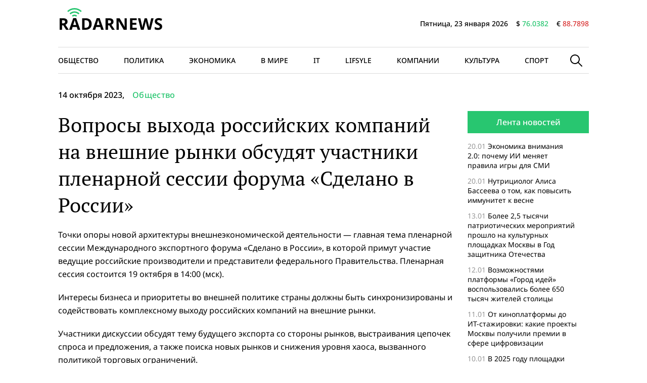

--- FILE ---
content_type: text/html; charset=UTF-8
request_url: https://radarnews.ru/society/voprosy-vyhoda-rossijskih-kompanij-na-vneshnie-rynki-obsudyat-uchastniki-plenarnoj-sessii-foruma-sdelano-v-rossii/
body_size: 11843
content:
<!doctype html>
<html lang="ru-RU">
<head>
	<meta charset="UTF-8">
	<meta name="viewport" content="width=device-width, initial-scale=1">
	<link rel="profile" href="https://gmpg.org/xfn/11">

	<meta name='robots' content='index, follow, max-image-preview:large, max-snippet:-1, max-video-preview:-1' />

	<!-- This site is optimized with the Yoast SEO plugin v26.6 - https://yoast.com/wordpress/plugins/seo/ -->
	<title>Вопросы выхода российских компаний на внешние рынки обсудят участники пленарной сессии форума «Сделано в России» - Radar News</title>
	<link rel="canonical" href="https://radarnews.ru/society/voprosy-vyhoda-rossijskih-kompanij-na-vneshnie-rynki-obsudyat-uchastniki-plenarnoj-sessii-foruma-sdelano-v-rossii/" />
	<meta property="og:locale" content="ru_RU" />
	<meta property="og:type" content="article" />
	<meta property="og:title" content="Вопросы выхода российских компаний на внешние рынки обсудят участники пленарной сессии форума «Сделано в России» - Radar News" />
	<meta property="og:description" content="Точки опоры новой архитектуры внешнеэкономической деятельности — главная тема пленарной сессии Международного экспортного форума «Сделано в России», в которой примут участие ведущие российские производители и представители федерального Правительства. Пленарная сессия состоится 19 октября в 14:00 (мск)...." />
	<meta property="og:url" content="https://radarnews.ru/society/voprosy-vyhoda-rossijskih-kompanij-na-vneshnie-rynki-obsudyat-uchastniki-plenarnoj-sessii-foruma-sdelano-v-rossii/" />
	<meta property="og:site_name" content="Radar News" />
	<meta property="article:published_time" content="2023-10-14T13:17:12+00:00" />
	<meta property="article:modified_time" content="2023-10-14T13:17:15+00:00" />
	<meta name="author" content="admin" />
	<meta name="twitter:card" content="summary_large_image" />
	<meta name="twitter:label1" content="Написано автором" />
	<meta name="twitter:data1" content="admin" />
	<meta name="twitter:label2" content="Примерное время для чтения" />
	<meta name="twitter:data2" content="1 минута" />
	<script type="application/ld+json" class="yoast-schema-graph">{"@context":"https://schema.org","@graph":[{"@type":"Article","@id":"https://radarnews.ru/society/voprosy-vyhoda-rossijskih-kompanij-na-vneshnie-rynki-obsudyat-uchastniki-plenarnoj-sessii-foruma-sdelano-v-rossii/#article","isPartOf":{"@id":"https://radarnews.ru/society/voprosy-vyhoda-rossijskih-kompanij-na-vneshnie-rynki-obsudyat-uchastniki-plenarnoj-sessii-foruma-sdelano-v-rossii/"},"author":{"name":"admin","@id":"https://radarnews.ru/#/schema/person/42a6d36413258fb18b677adc460d935b"},"headline":"Вопросы выхода российских компаний на внешние рынки обсудят участники пленарной сессии форума «Сделано в России»","datePublished":"2023-10-14T13:17:12+00:00","dateModified":"2023-10-14T13:17:15+00:00","mainEntityOfPage":{"@id":"https://radarnews.ru/society/voprosy-vyhoda-rossijskih-kompanij-na-vneshnie-rynki-obsudyat-uchastniki-plenarnoj-sessii-foruma-sdelano-v-rossii/"},"wordCount":208,"publisher":{"@id":"https://radarnews.ru/#organization"},"articleSection":["Общество"],"inLanguage":"ru-RU"},{"@type":"WebPage","@id":"https://radarnews.ru/society/voprosy-vyhoda-rossijskih-kompanij-na-vneshnie-rynki-obsudyat-uchastniki-plenarnoj-sessii-foruma-sdelano-v-rossii/","url":"https://radarnews.ru/society/voprosy-vyhoda-rossijskih-kompanij-na-vneshnie-rynki-obsudyat-uchastniki-plenarnoj-sessii-foruma-sdelano-v-rossii/","name":"Вопросы выхода российских компаний на внешние рынки обсудят участники пленарной сессии форума «Сделано в России» - Radar News","isPartOf":{"@id":"https://radarnews.ru/#website"},"datePublished":"2023-10-14T13:17:12+00:00","dateModified":"2023-10-14T13:17:15+00:00","breadcrumb":{"@id":"https://radarnews.ru/society/voprosy-vyhoda-rossijskih-kompanij-na-vneshnie-rynki-obsudyat-uchastniki-plenarnoj-sessii-foruma-sdelano-v-rossii/#breadcrumb"},"inLanguage":"ru-RU","potentialAction":[{"@type":"ReadAction","target":["https://radarnews.ru/society/voprosy-vyhoda-rossijskih-kompanij-na-vneshnie-rynki-obsudyat-uchastniki-plenarnoj-sessii-foruma-sdelano-v-rossii/"]}]},{"@type":"BreadcrumbList","@id":"https://radarnews.ru/society/voprosy-vyhoda-rossijskih-kompanij-na-vneshnie-rynki-obsudyat-uchastniki-plenarnoj-sessii-foruma-sdelano-v-rossii/#breadcrumb","itemListElement":[{"@type":"ListItem","position":1,"name":"Главная страница","item":"https://radarnews.ru/"},{"@type":"ListItem","position":2,"name":"Вопросы выхода российских компаний на внешние рынки обсудят участники пленарной сессии форума «Сделано в России»"}]},{"@type":"WebSite","@id":"https://radarnews.ru/#website","url":"https://radarnews.ru/","name":"Radar News","description":"новости, аналитика, события и происшествия в России и в мире","publisher":{"@id":"https://radarnews.ru/#organization"},"potentialAction":[{"@type":"SearchAction","target":{"@type":"EntryPoint","urlTemplate":"https://radarnews.ru/?s={search_term_string}"},"query-input":{"@type":"PropertyValueSpecification","valueRequired":true,"valueName":"search_term_string"}}],"inLanguage":"ru-RU"},{"@type":"Organization","@id":"https://radarnews.ru/#organization","name":"Radar News","url":"https://radarnews.ru/","logo":{"@type":"ImageObject","inLanguage":"ru-RU","@id":"https://radarnews.ru/#/schema/logo/image/","url":"https://radarnews.ru/wp-content/uploads/2022/08/cover-min.jpg","contentUrl":"https://radarnews.ru/wp-content/uploads/2022/08/cover-min.jpg","width":1200,"height":720,"caption":"Radar News"},"image":{"@id":"https://radarnews.ru/#/schema/logo/image/"}},{"@type":"Person","@id":"https://radarnews.ru/#/schema/person/42a6d36413258fb18b677adc460d935b","name":"admin","image":{"@type":"ImageObject","inLanguage":"ru-RU","@id":"https://radarnews.ru/#/schema/person/image/","url":"https://secure.gravatar.com/avatar/85daab55aa2c1c61a273eafa283525115b2e4b7a5ad937ffdc57ee611e261f18?s=96&d=mm&r=g","contentUrl":"https://secure.gravatar.com/avatar/85daab55aa2c1c61a273eafa283525115b2e4b7a5ad937ffdc57ee611e261f18?s=96&d=mm&r=g","caption":"admin"},"url":"https://radarnews.ru/author/admin/"}]}</script>
	<!-- / Yoast SEO plugin. -->


<link rel="alternate" type="application/rss+xml" title="Radar News &raquo; Лента" href="https://radarnews.ru/feed/" />
<link rel="alternate" type="application/rss+xml" title="Radar News &raquo; Лента комментариев" href="https://radarnews.ru/comments/feed/" />
<link rel="alternate" title="oEmbed (JSON)" type="application/json+oembed" href="https://radarnews.ru/wp-json/oembed/1.0/embed?url=https%3A%2F%2Fradarnews.ru%2Fsociety%2Fvoprosy-vyhoda-rossijskih-kompanij-na-vneshnie-rynki-obsudyat-uchastniki-plenarnoj-sessii-foruma-sdelano-v-rossii%2F" />
<link rel="alternate" title="oEmbed (XML)" type="text/xml+oembed" href="https://radarnews.ru/wp-json/oembed/1.0/embed?url=https%3A%2F%2Fradarnews.ru%2Fsociety%2Fvoprosy-vyhoda-rossijskih-kompanij-na-vneshnie-rynki-obsudyat-uchastniki-plenarnoj-sessii-foruma-sdelano-v-rossii%2F&#038;format=xml" />
<style id='wp-img-auto-sizes-contain-inline-css'>
img:is([sizes=auto i],[sizes^="auto," i]){contain-intrinsic-size:3000px 1500px}
/*# sourceURL=wp-img-auto-sizes-contain-inline-css */
</style>
<style id='wp-emoji-styles-inline-css'>

	img.wp-smiley, img.emoji {
		display: inline !important;
		border: none !important;
		box-shadow: none !important;
		height: 1em !important;
		width: 1em !important;
		margin: 0 0.07em !important;
		vertical-align: -0.1em !important;
		background: none !important;
		padding: 0 !important;
	}
/*# sourceURL=wp-emoji-styles-inline-css */
</style>
<style id='wp-block-library-inline-css'>
:root{--wp-block-synced-color:#7a00df;--wp-block-synced-color--rgb:122,0,223;--wp-bound-block-color:var(--wp-block-synced-color);--wp-editor-canvas-background:#ddd;--wp-admin-theme-color:#007cba;--wp-admin-theme-color--rgb:0,124,186;--wp-admin-theme-color-darker-10:#006ba1;--wp-admin-theme-color-darker-10--rgb:0,107,160.5;--wp-admin-theme-color-darker-20:#005a87;--wp-admin-theme-color-darker-20--rgb:0,90,135;--wp-admin-border-width-focus:2px}@media (min-resolution:192dpi){:root{--wp-admin-border-width-focus:1.5px}}.wp-element-button{cursor:pointer}:root .has-very-light-gray-background-color{background-color:#eee}:root .has-very-dark-gray-background-color{background-color:#313131}:root .has-very-light-gray-color{color:#eee}:root .has-very-dark-gray-color{color:#313131}:root .has-vivid-green-cyan-to-vivid-cyan-blue-gradient-background{background:linear-gradient(135deg,#00d084,#0693e3)}:root .has-purple-crush-gradient-background{background:linear-gradient(135deg,#34e2e4,#4721fb 50%,#ab1dfe)}:root .has-hazy-dawn-gradient-background{background:linear-gradient(135deg,#faaca8,#dad0ec)}:root .has-subdued-olive-gradient-background{background:linear-gradient(135deg,#fafae1,#67a671)}:root .has-atomic-cream-gradient-background{background:linear-gradient(135deg,#fdd79a,#004a59)}:root .has-nightshade-gradient-background{background:linear-gradient(135deg,#330968,#31cdcf)}:root .has-midnight-gradient-background{background:linear-gradient(135deg,#020381,#2874fc)}:root{--wp--preset--font-size--normal:16px;--wp--preset--font-size--huge:42px}.has-regular-font-size{font-size:1em}.has-larger-font-size{font-size:2.625em}.has-normal-font-size{font-size:var(--wp--preset--font-size--normal)}.has-huge-font-size{font-size:var(--wp--preset--font-size--huge)}.has-text-align-center{text-align:center}.has-text-align-left{text-align:left}.has-text-align-right{text-align:right}.has-fit-text{white-space:nowrap!important}#end-resizable-editor-section{display:none}.aligncenter{clear:both}.items-justified-left{justify-content:flex-start}.items-justified-center{justify-content:center}.items-justified-right{justify-content:flex-end}.items-justified-space-between{justify-content:space-between}.screen-reader-text{border:0;clip-path:inset(50%);height:1px;margin:-1px;overflow:hidden;padding:0;position:absolute;width:1px;word-wrap:normal!important}.screen-reader-text:focus{background-color:#ddd;clip-path:none;color:#444;display:block;font-size:1em;height:auto;left:5px;line-height:normal;padding:15px 23px 14px;text-decoration:none;top:5px;width:auto;z-index:100000}html :where(.has-border-color){border-style:solid}html :where([style*=border-top-color]){border-top-style:solid}html :where([style*=border-right-color]){border-right-style:solid}html :where([style*=border-bottom-color]){border-bottom-style:solid}html :where([style*=border-left-color]){border-left-style:solid}html :where([style*=border-width]){border-style:solid}html :where([style*=border-top-width]){border-top-style:solid}html :where([style*=border-right-width]){border-right-style:solid}html :where([style*=border-bottom-width]){border-bottom-style:solid}html :where([style*=border-left-width]){border-left-style:solid}html :where(img[class*=wp-image-]){height:auto;max-width:100%}:where(figure){margin:0 0 1em}html :where(.is-position-sticky){--wp-admin--admin-bar--position-offset:var(--wp-admin--admin-bar--height,0px)}@media screen and (max-width:600px){html :where(.is-position-sticky){--wp-admin--admin-bar--position-offset:0px}}

/*# sourceURL=wp-block-library-inline-css */
</style><style id='global-styles-inline-css'>
:root{--wp--preset--aspect-ratio--square: 1;--wp--preset--aspect-ratio--4-3: 4/3;--wp--preset--aspect-ratio--3-4: 3/4;--wp--preset--aspect-ratio--3-2: 3/2;--wp--preset--aspect-ratio--2-3: 2/3;--wp--preset--aspect-ratio--16-9: 16/9;--wp--preset--aspect-ratio--9-16: 9/16;--wp--preset--color--black: #000000;--wp--preset--color--cyan-bluish-gray: #abb8c3;--wp--preset--color--white: #ffffff;--wp--preset--color--pale-pink: #f78da7;--wp--preset--color--vivid-red: #cf2e2e;--wp--preset--color--luminous-vivid-orange: #ff6900;--wp--preset--color--luminous-vivid-amber: #fcb900;--wp--preset--color--light-green-cyan: #7bdcb5;--wp--preset--color--vivid-green-cyan: #00d084;--wp--preset--color--pale-cyan-blue: #8ed1fc;--wp--preset--color--vivid-cyan-blue: #0693e3;--wp--preset--color--vivid-purple: #9b51e0;--wp--preset--gradient--vivid-cyan-blue-to-vivid-purple: linear-gradient(135deg,rgb(6,147,227) 0%,rgb(155,81,224) 100%);--wp--preset--gradient--light-green-cyan-to-vivid-green-cyan: linear-gradient(135deg,rgb(122,220,180) 0%,rgb(0,208,130) 100%);--wp--preset--gradient--luminous-vivid-amber-to-luminous-vivid-orange: linear-gradient(135deg,rgb(252,185,0) 0%,rgb(255,105,0) 100%);--wp--preset--gradient--luminous-vivid-orange-to-vivid-red: linear-gradient(135deg,rgb(255,105,0) 0%,rgb(207,46,46) 100%);--wp--preset--gradient--very-light-gray-to-cyan-bluish-gray: linear-gradient(135deg,rgb(238,238,238) 0%,rgb(169,184,195) 100%);--wp--preset--gradient--cool-to-warm-spectrum: linear-gradient(135deg,rgb(74,234,220) 0%,rgb(151,120,209) 20%,rgb(207,42,186) 40%,rgb(238,44,130) 60%,rgb(251,105,98) 80%,rgb(254,248,76) 100%);--wp--preset--gradient--blush-light-purple: linear-gradient(135deg,rgb(255,206,236) 0%,rgb(152,150,240) 100%);--wp--preset--gradient--blush-bordeaux: linear-gradient(135deg,rgb(254,205,165) 0%,rgb(254,45,45) 50%,rgb(107,0,62) 100%);--wp--preset--gradient--luminous-dusk: linear-gradient(135deg,rgb(255,203,112) 0%,rgb(199,81,192) 50%,rgb(65,88,208) 100%);--wp--preset--gradient--pale-ocean: linear-gradient(135deg,rgb(255,245,203) 0%,rgb(182,227,212) 50%,rgb(51,167,181) 100%);--wp--preset--gradient--electric-grass: linear-gradient(135deg,rgb(202,248,128) 0%,rgb(113,206,126) 100%);--wp--preset--gradient--midnight: linear-gradient(135deg,rgb(2,3,129) 0%,rgb(40,116,252) 100%);--wp--preset--font-size--small: 13px;--wp--preset--font-size--medium: 20px;--wp--preset--font-size--large: 36px;--wp--preset--font-size--x-large: 42px;--wp--preset--spacing--20: 0.44rem;--wp--preset--spacing--30: 0.67rem;--wp--preset--spacing--40: 1rem;--wp--preset--spacing--50: 1.5rem;--wp--preset--spacing--60: 2.25rem;--wp--preset--spacing--70: 3.38rem;--wp--preset--spacing--80: 5.06rem;--wp--preset--shadow--natural: 6px 6px 9px rgba(0, 0, 0, 0.2);--wp--preset--shadow--deep: 12px 12px 50px rgba(0, 0, 0, 0.4);--wp--preset--shadow--sharp: 6px 6px 0px rgba(0, 0, 0, 0.2);--wp--preset--shadow--outlined: 6px 6px 0px -3px rgb(255, 255, 255), 6px 6px rgb(0, 0, 0);--wp--preset--shadow--crisp: 6px 6px 0px rgb(0, 0, 0);}:where(.is-layout-flex){gap: 0.5em;}:where(.is-layout-grid){gap: 0.5em;}body .is-layout-flex{display: flex;}.is-layout-flex{flex-wrap: wrap;align-items: center;}.is-layout-flex > :is(*, div){margin: 0;}body .is-layout-grid{display: grid;}.is-layout-grid > :is(*, div){margin: 0;}:where(.wp-block-columns.is-layout-flex){gap: 2em;}:where(.wp-block-columns.is-layout-grid){gap: 2em;}:where(.wp-block-post-template.is-layout-flex){gap: 1.25em;}:where(.wp-block-post-template.is-layout-grid){gap: 1.25em;}.has-black-color{color: var(--wp--preset--color--black) !important;}.has-cyan-bluish-gray-color{color: var(--wp--preset--color--cyan-bluish-gray) !important;}.has-white-color{color: var(--wp--preset--color--white) !important;}.has-pale-pink-color{color: var(--wp--preset--color--pale-pink) !important;}.has-vivid-red-color{color: var(--wp--preset--color--vivid-red) !important;}.has-luminous-vivid-orange-color{color: var(--wp--preset--color--luminous-vivid-orange) !important;}.has-luminous-vivid-amber-color{color: var(--wp--preset--color--luminous-vivid-amber) !important;}.has-light-green-cyan-color{color: var(--wp--preset--color--light-green-cyan) !important;}.has-vivid-green-cyan-color{color: var(--wp--preset--color--vivid-green-cyan) !important;}.has-pale-cyan-blue-color{color: var(--wp--preset--color--pale-cyan-blue) !important;}.has-vivid-cyan-blue-color{color: var(--wp--preset--color--vivid-cyan-blue) !important;}.has-vivid-purple-color{color: var(--wp--preset--color--vivid-purple) !important;}.has-black-background-color{background-color: var(--wp--preset--color--black) !important;}.has-cyan-bluish-gray-background-color{background-color: var(--wp--preset--color--cyan-bluish-gray) !important;}.has-white-background-color{background-color: var(--wp--preset--color--white) !important;}.has-pale-pink-background-color{background-color: var(--wp--preset--color--pale-pink) !important;}.has-vivid-red-background-color{background-color: var(--wp--preset--color--vivid-red) !important;}.has-luminous-vivid-orange-background-color{background-color: var(--wp--preset--color--luminous-vivid-orange) !important;}.has-luminous-vivid-amber-background-color{background-color: var(--wp--preset--color--luminous-vivid-amber) !important;}.has-light-green-cyan-background-color{background-color: var(--wp--preset--color--light-green-cyan) !important;}.has-vivid-green-cyan-background-color{background-color: var(--wp--preset--color--vivid-green-cyan) !important;}.has-pale-cyan-blue-background-color{background-color: var(--wp--preset--color--pale-cyan-blue) !important;}.has-vivid-cyan-blue-background-color{background-color: var(--wp--preset--color--vivid-cyan-blue) !important;}.has-vivid-purple-background-color{background-color: var(--wp--preset--color--vivid-purple) !important;}.has-black-border-color{border-color: var(--wp--preset--color--black) !important;}.has-cyan-bluish-gray-border-color{border-color: var(--wp--preset--color--cyan-bluish-gray) !important;}.has-white-border-color{border-color: var(--wp--preset--color--white) !important;}.has-pale-pink-border-color{border-color: var(--wp--preset--color--pale-pink) !important;}.has-vivid-red-border-color{border-color: var(--wp--preset--color--vivid-red) !important;}.has-luminous-vivid-orange-border-color{border-color: var(--wp--preset--color--luminous-vivid-orange) !important;}.has-luminous-vivid-amber-border-color{border-color: var(--wp--preset--color--luminous-vivid-amber) !important;}.has-light-green-cyan-border-color{border-color: var(--wp--preset--color--light-green-cyan) !important;}.has-vivid-green-cyan-border-color{border-color: var(--wp--preset--color--vivid-green-cyan) !important;}.has-pale-cyan-blue-border-color{border-color: var(--wp--preset--color--pale-cyan-blue) !important;}.has-vivid-cyan-blue-border-color{border-color: var(--wp--preset--color--vivid-cyan-blue) !important;}.has-vivid-purple-border-color{border-color: var(--wp--preset--color--vivid-purple) !important;}.has-vivid-cyan-blue-to-vivid-purple-gradient-background{background: var(--wp--preset--gradient--vivid-cyan-blue-to-vivid-purple) !important;}.has-light-green-cyan-to-vivid-green-cyan-gradient-background{background: var(--wp--preset--gradient--light-green-cyan-to-vivid-green-cyan) !important;}.has-luminous-vivid-amber-to-luminous-vivid-orange-gradient-background{background: var(--wp--preset--gradient--luminous-vivid-amber-to-luminous-vivid-orange) !important;}.has-luminous-vivid-orange-to-vivid-red-gradient-background{background: var(--wp--preset--gradient--luminous-vivid-orange-to-vivid-red) !important;}.has-very-light-gray-to-cyan-bluish-gray-gradient-background{background: var(--wp--preset--gradient--very-light-gray-to-cyan-bluish-gray) !important;}.has-cool-to-warm-spectrum-gradient-background{background: var(--wp--preset--gradient--cool-to-warm-spectrum) !important;}.has-blush-light-purple-gradient-background{background: var(--wp--preset--gradient--blush-light-purple) !important;}.has-blush-bordeaux-gradient-background{background: var(--wp--preset--gradient--blush-bordeaux) !important;}.has-luminous-dusk-gradient-background{background: var(--wp--preset--gradient--luminous-dusk) !important;}.has-pale-ocean-gradient-background{background: var(--wp--preset--gradient--pale-ocean) !important;}.has-electric-grass-gradient-background{background: var(--wp--preset--gradient--electric-grass) !important;}.has-midnight-gradient-background{background: var(--wp--preset--gradient--midnight) !important;}.has-small-font-size{font-size: var(--wp--preset--font-size--small) !important;}.has-medium-font-size{font-size: var(--wp--preset--font-size--medium) !important;}.has-large-font-size{font-size: var(--wp--preset--font-size--large) !important;}.has-x-large-font-size{font-size: var(--wp--preset--font-size--x-large) !important;}
/*# sourceURL=global-styles-inline-css */
</style>

<style id='classic-theme-styles-inline-css'>
/*! This file is auto-generated */
.wp-block-button__link{color:#fff;background-color:#32373c;border-radius:9999px;box-shadow:none;text-decoration:none;padding:calc(.667em + 2px) calc(1.333em + 2px);font-size:1.125em}.wp-block-file__button{background:#32373c;color:#fff;text-decoration:none}
/*# sourceURL=/wp-includes/css/classic-themes.min.css */
</style>
<link rel='stylesheet' id='radarnews-style-css' href='https://radarnews.ru/wp-content/themes/radarnews/style.css?ver=1.0.0' media='all' />
<link rel='stylesheet' id='boo-grid-4.6-css' href='https://radarnews.ru/wp-content/themes/radarnews/bootstrap-grid.min.css?ver=1.0.0' media='all' />
<link rel='stylesheet' id='fancybox-css-css' href='https://radarnews.ru/wp-content/themes/radarnews/js/jquery.fancybox.min.css?ver=1.0.0' media='all' />
<link rel='stylesheet' id='wp-block-paragraph-css' href='https://radarnews.ru/wp-includes/blocks/paragraph/style.min.css?ver=6.9' media='all' />
<script src="https://radarnews.ru/wp-includes/js/jquery/jquery.min.js?ver=3.7.1" id="jquery-core-js"></script>
<script src="https://radarnews.ru/wp-includes/js/jquery/jquery-migrate.min.js?ver=3.4.1" id="jquery-migrate-js"></script>
<link rel="https://api.w.org/" href="https://radarnews.ru/wp-json/" /><link rel="alternate" title="JSON" type="application/json" href="https://radarnews.ru/wp-json/wp/v2/posts/1969" /><link rel="EditURI" type="application/rsd+xml" title="RSD" href="https://radarnews.ru/xmlrpc.php?rsd" />
<meta name="generator" content="WordPress 6.9" />
<link rel='shortlink' href='https://radarnews.ru/?p=1969' />
<link rel="icon" href="https://radarnews.ru/wp-content/uploads/2022/08/cropped-letter-r-32x32.png" sizes="32x32" />
<link rel="icon" href="https://radarnews.ru/wp-content/uploads/2022/08/cropped-letter-r-192x192.png" sizes="192x192" />
<link rel="apple-touch-icon" href="https://radarnews.ru/wp-content/uploads/2022/08/cropped-letter-r-180x180.png" />
<meta name="msapplication-TileImage" content="https://radarnews.ru/wp-content/uploads/2022/08/cropped-letter-r-270x270.png" />
<link rel="alternate" type="application/rss+xml" title="RSS" href="https://radarnews.ru/rsslatest.xml" /></head>

<body class="wp-singular post-template-default single single-post postid-1969 single-format-standard wp-custom-logo wp-theme-radarnews no-sidebar">

		
<div id="page" class="site">

<header class="compensate-for-scrollbar">
	<div class="container relative">
		<div class="d-flex align-items-center justify-content-between">
			<div class="site-branding mr-3">
				<a href="https://radarnews.ru/" class="custom-logo-link" rel="home"><img width="208" height="53" src="https://radarnews.ru/wp-content/uploads/2022/08/logo-2.svg" class="custom-logo" alt="Radar News" decoding="async" /></a>			</div>
			<div class="current_date d-flex flex-wrap mx-n2 justify-content-end">
				<div class="mx-2">Пятница, 23 января 2026</div>
				<div class="mx-2">$ <span class='usd'>76.0382
 </span></div>
				<div class="mx-2">€ <span class='eur'>88.7898
 </span></div>
			</div>
		</div>
	</div>
	<div class="menu_inner">
		<div class="container relative">
			<div class="d-flex align-items-center">
				<nav>
					<div class="menu-menu-container"><ul id="menu-menu" class="d-flex"><li id="menu-item-176" class="menu-item menu-item-type-taxonomy menu-item-object-category current-post-ancestor current-menu-parent current-post-parent menu-item-176"><a href="https://radarnews.ru/society/">Общество</a></li>
<li id="menu-item-177" class="menu-item menu-item-type-taxonomy menu-item-object-category menu-item-177"><a href="https://radarnews.ru/politics/">Политика</a></li>
<li id="menu-item-179" class="menu-item menu-item-type-taxonomy menu-item-object-category menu-item-179"><a href="https://radarnews.ru/economics/">Экономика</a></li>
<li id="menu-item-175" class="menu-item menu-item-type-taxonomy menu-item-object-category menu-item-175"><a href="https://radarnews.ru/world/">В мире</a></li>
<li id="menu-item-172" class="menu-item menu-item-type-taxonomy menu-item-object-category menu-item-172"><a href="https://radarnews.ru/tech/">IT</a></li>
<li id="menu-item-173" class="menu-item menu-item-type-taxonomy menu-item-object-category menu-item-173"><a href="https://radarnews.ru/lifstyle/">Lifsyle</a></li>
<li id="menu-item-174" class="menu-item menu-item-type-taxonomy menu-item-object-category menu-item-174"><a href="https://radarnews.ru/companies/">Компании</a></li>
<li id="menu-item-180" class="menu-item menu-item-type-taxonomy menu-item-object-category menu-item-180"><a href="https://radarnews.ru/culture/">Культура</a></li>
<li id="menu-item-178" class="menu-item menu-item-type-taxonomy menu-item-object-category menu-item-178"><a href="https://radarnews.ru/sport/">Спорт</a></li>
</ul></div>				</nav>
				<div class="search_column">
					<div class="d-flex justify-content-end wrap_search h-100">
    <div class="search_panel">
        <form role="search" method="get" id="searchform" class="searchform d-flex" action="https://radarnews.ru/">
                <input type="text" value="" name="s" id="s" placeholder="Найти новость..." required/>
                <label for="searchsubmit" class="s-submit d-flex align-items-center">
                    <svg width="24" height="24" viewBox="0 0 24 24" fill="none" xmlns="http://www.w3.org/2000/svg"><path d="M8.33954 0.0510674C6.25773 0.313778 4.28845 1.28487 2.79274 2.78139C-0.0392714 5.61022 -0.79885 9.90273 0.889103 13.4822C2.28166 16.4424 5.06679 18.4878 8.25983 18.91C10.6323 19.2196 13.0564 18.6097 14.9976 17.2164C15.2273 17.0522 15.4336 16.9162 15.4524 16.9162C15.4711 16.9162 17.0419 18.469 18.9361 20.3596C22.5699 23.9953 22.5746 23.9953 22.9919 24C23.1982 24 23.6061 23.8311 23.7281 23.6904C23.864 23.5356 24 23.1884 24 22.9914C24 22.5739 23.9953 22.5692 20.3615 18.9334C18.472 17.0382 16.92 15.4713 16.92 15.4525C16.92 15.4337 17.0559 15.2273 17.2247 14.9881C18.3876 13.3414 18.9783 11.5071 18.983 9.51805C18.983 6.94723 17.9984 4.56876 16.1838 2.76262C14.7491 1.33648 12.9861 0.435752 10.9652 0.0979805C10.3276 -0.0099187 9.00535 -0.0333755 8.33954 0.0510674ZM10.5901 2.06831C12.7282 2.41547 14.5522 3.56952 15.7103 5.31467C16.573 6.61415 16.9715 7.91364 16.9762 9.45706C16.9762 10.203 16.9247 10.6533 16.7559 11.3336C16.0948 13.9748 13.9801 16.0905 11.3403 16.752C10.6605 16.9209 10.2104 16.9725 9.46484 16.9725C7.92224 16.9678 6.62346 16.569 5.32467 15.7058C3.25693 14.3313 2.00972 11.9997 2.00972 9.4899C2.00972 8.23264 2.2676 7.17242 2.85369 6.03713C3.80082 4.20284 5.48878 2.83768 7.51901 2.25127C8.37705 2.00733 9.70397 1.92758 10.5901 2.06831Z"/></svg>
                    <input type="submit" id="searchsubmit" value="" />
                </label>
        </form>
    </div>
    <div class="s-icon d-flex">
    	
        <svg class="loop-icon" width="24" height="24" viewBox="0 0 24 24" fill="none" xmlns="http://www.w3.org/2000/svg"><path d="M8.33954 0.0510674C6.25773 0.313778 4.28845 1.28487 2.79274 2.78139C-0.0392714 5.61022 -0.79885 9.90273 0.889103 13.4822C2.28166 16.4424 5.06679 18.4878 8.25983 18.91C10.6323 19.2196 13.0564 18.6097 14.9976 17.2164C15.2273 17.0522 15.4336 16.9162 15.4524 16.9162C15.4711 16.9162 17.0419 18.469 18.9361 20.3596C22.5699 23.9953 22.5746 23.9953 22.9919 24C23.1982 24 23.6061 23.8311 23.7281 23.6904C23.864 23.5356 24 23.1884 24 22.9914C24 22.5739 23.9953 22.5692 20.3615 18.9334C18.472 17.0382 16.92 15.4713 16.92 15.4525C16.92 15.4337 17.0559 15.2273 17.2247 14.9881C18.3876 13.3414 18.9783 11.5071 18.983 9.51805C18.983 6.94723 17.9984 4.56876 16.1838 2.76262C14.7491 1.33648 12.9861 0.435752 10.9652 0.0979805C10.3276 -0.0099187 9.00535 -0.0333755 8.33954 0.0510674ZM10.5901 2.06831C12.7282 2.41547 14.5522 3.56952 15.7103 5.31467C16.573 6.61415 16.9715 7.91364 16.9762 9.45706C16.9762 10.203 16.9247 10.6533 16.7559 11.3336C16.0948 13.9748 13.9801 16.0905 11.3403 16.752C10.6605 16.9209 10.2104 16.9725 9.46484 16.9725C7.92224 16.9678 6.62346 16.569 5.32467 15.7058C3.25693 14.3313 2.00972 11.9997 2.00972 9.4899C2.00972 8.23264 2.2676 7.17242 2.85369 6.03713C3.80082 4.20284 5.48878 2.83768 7.51901 2.25127C8.37705 2.00733 9.70397 1.92758 10.5901 2.06831Z"/></svg>

        <svg xmlns="http://www.w3.org/2000/svg" x="0" y="0" viewBox="0 0 311 311.07733" xml:space="preserve" class="loop-icon_close"><path xmlns="http://www.w3.org/2000/svg" d="m16.035156 311.078125c-4.097656 0-8.195312-1.558594-11.308594-4.695313-6.25-6.25-6.25-16.382812 0-22.632812l279.0625-279.0625c6.25-6.25 16.382813-6.25 22.632813 0s6.25 16.382812 0 22.636719l-279.058594 279.058593c-3.136719 3.117188-7.234375 4.695313-11.328125 4.695313zm0 0" data-original="#000" class=""></path><path xmlns="http://www.w3.org/2000/svg" d="m295.117188 311.078125c-4.097657 0-8.191407-1.558594-11.308594-4.695313l-279.082032-279.058593c-6.25-6.253907-6.25-16.386719 0-22.636719s16.382813-6.25 22.636719 0l279.058594 279.0625c6.25 6.25 6.25 16.382812 0 22.632812-3.136719 3.117188-7.230469 4.695313-11.304687 4.695313zm0 0" data-original="#000" class=""></path></svg>
    </div>
</div>				</div>
			</div>
		</div>
	</div>
	
</header>

<main>
	<div class="container">
		<div class="single_meta d-flex align-items-center flex-wrap mx-n2">
			<div class="date_post mx-2">14 октября 2023, </div>
			<div class="mx-2"><a class="cat-name" href="https://radarnews.ru/society/">Общество</a></div>
		</div>
		<div class="row">
			<div class="col-lg-9 mb-3">
				<article class="single_post">
											<h1>Вопросы выхода российских компаний на внешние рынки обсудят участники пленарной сессии форума «Сделано в России»</h1>					
						<div class="mb-2">
													</div>
						
						<div class="content_acticle">
							
<p>Точки опоры новой архитектуры внешнеэкономической деятельности — главная тема пленарной сессии Международного экспортного форума «Сделано в России», в которой примут участие ведущие российские производители и представители федерального Правительства. Пленарная сессия состоится 19 октября в 14:00 (мск).</p>



<p>Интересы бизнеса и приоритеты во внешней политике страны должны быть синхронизированы и содействовать комплексному выходу российских компаний на внешние рынки.</p>



<p>Участники дискуссии обсудят тему будущего экспорта со стороны рынков, выстраивания цепочек спроса и предложения, а также поиска новых рынков и снижения уровня хаоса, вызванного политикой торговых ограничений.</p>



<p>•&nbsp;&nbsp;&nbsp;&nbsp;&nbsp;&nbsp;&nbsp;&nbsp;&nbsp;&nbsp; Участники сессии ответят на вопросы о том, что Россия предлагает миру?</p>



<p>•&nbsp;&nbsp;&nbsp;&nbsp;&nbsp;&nbsp;&nbsp;&nbsp;&nbsp;&nbsp; Что Россия покупает?</p>



<p>•&nbsp;&nbsp;&nbsp;&nbsp;&nbsp;&nbsp;&nbsp;&nbsp;&nbsp;&nbsp; Как архитектурно и инфраструктурно обеспечить связанность партнеров по всему миру, защитив как отечественный бизнес, так и зарубежных клиентов от угроз?</p>



<p>На сессии будет представлено исследование консалтинговой компании «Яков и партнеры» базирующееся на опросе компаний, которое будет запускать диалог с экспортерами в рамках главной пленарной сессии.</p>



<p>Модератором сессии выступит Ирада Зейналова, журналист, автор и ведущая программы «Итоги недели», Телеканал НТВ.</p>



<p>Форум «Сделано в России» пройдет 19-20 октября в МВО «Манеж».</p>
						</div>
								
											<script src="https://yastatic.net/share2/share.js"></script>
					<div class="ya-share2" data-curtain data-services="vkontakte,facebook,odnoklassniki,telegram,twitter,viber,whatsapp,moimir,pocket"></div>
				</article>
			</div>
			<div class="col-lg-3">
				



<aside id="secondary" class="widget-area">
			<div class="side_bar mb-4">
			<div class="side_bar_title">Лента новостей</div>
			<ul>
			        				<li><span>20.01 </span>
    					<a href="https://radarnews.ru/tech/ekonomika-vnimaniya-2-0-pochemu-ii-menyaet-pravila-igry-dlya-smi/" class="d-inline">
    						Экономика внимания 2.0: почему ИИ меняет правила игры для СМИ    					</a>
    				</li>
    			    				<li><span>20.01 </span>
    					<a href="https://radarnews.ru/medicina/nutriciolog-alisa-basseeva-o-tom-kak-povysit-immunitet-k-vesne/" class="d-inline">
    						Нутрициолог Алиса Бассеева о том, как повысить иммунитет к весне    					</a>
    				</li>
    			    				<li><span>13.01 </span>
    					<a href="https://radarnews.ru/society/bolee-2-5-tysyachi-patrioticheskih-meropriyatij-proshlo-na-kulturnyh-ploshhadkah-moskvy-v-god-zashhitnika-otechestva/" class="d-inline">
    						Более 2,5 тысячи патриотических мероприятий прошло на культурных площадках Москвы в Год защитника Отечества    					</a>
    				</li>
    			    				<li><span>12.01 </span>
    					<a href="https://radarnews.ru/society/vozmozhnostyami-platformy-gorod-idej-vospolzovalis-bolee-650-tysyach-zhitelej-stolicy/" class="d-inline">
    						Возможностями платформы «Город идей» воспользовались более 650 тысяч жителей столицы    					</a>
    				</li>
    			    				<li><span>11.01 </span>
    					<a href="https://radarnews.ru/society/ot-kinoplatformy-do-it-stazhirovki-kakie-proekty-moskvy-poluchili-premii-v-sfere-cifrovizacii/" class="d-inline">
    						От киноплатформы до ИТ-стажировки: какие проекты Москвы получили премии в сфере цифровизации    					</a>
    				</li>
    			    				<li><span>10.01 </span>
    					<a href="https://radarnews.ru/society/v-2025-godu-ploshhadki-proekta-pitomcy-v-moskve-otkryli-v-23-rajonah-stolicy/" class="d-inline">
    						В 2025 году площадки проекта «Питомцы в Москве» открыли в 23 районах столицы    					</a>
    				</li>
    			    				<li><span>09.01 </span>
    					<a href="https://radarnews.ru/society/noch-v-muzee-i-kniga-v-gorode-v-stolice-nazvali-krupnejshie-kulturnye-sobytiya-goda/" class="d-inline">
    						«Ночь в музее» и «Книга в городе»: в столице назвали крупнейшие культурные события года    					</a>
    				</li>
    			    				<li><span>27.09 </span>
    					<a href="https://radarnews.ru/society/gennadij-kuzmin-poluchil-premiju-luchshij-advokat-2025-na-ceremonii-zhurnala-fb-ljudi-goda/" class="d-inline">
    						Геннадий Кузьмин получил премию «Лучший адвокат 2025» на церемонии журнала FB «ЛЮДИ ГОДА»    					</a>
    				</li>
    			    				<li><span>09.09 </span>
    					<a href="https://radarnews.ru/tech/naushniki-s-funkciej-kontekstno-zavisimogo-perevoda-na-baze-llm-i-datchikom-kostnoj-provodimosti-timekettle-w4-ai-interpreter-earbuds-debjutirujut-na-ifa-2025/" class="d-inline">
    						Наушники с функцией контекстно-зависимого перевода на базе LLM и датчиком костной проводимости Timekettle W4 AI Interpreter Earbuds дебютируют на IFA 2025    					</a>
    				</li>
    			    				<li><span>09.09 </span>
    					<a href="https://radarnews.ru/tech/hisense-predstavlyaet-revoljucionnuju-ekspoziciju-ai-your-life-na-vystavke-ifa-2025/" class="d-inline">
    						Hisense представляет революционную экспозицию «AI Your Life» на выставке IFA 2025     					</a>
    				</li>
    			    				<li><span>08.08 </span>
    					<a href="https://radarnews.ru/economics/chistota-kak-valjuta-gostepriimstva-pochemu-professionalnyj-klining-stal-oruzhiem-topovyh-otelej-i-restoranov/" class="d-inline">
    						Чистота как валюта гостеприимства: почему профессиональный клининг стал оружием топовых отелей и ресторанов    					</a>
    				</li>
    			    				<li><span>12.07 </span>
    					<a href="https://radarnews.ru/economics/zhizn-mezhdu-ofisom-i-upryazhkoj-istoriya-predprinimatelya/" class="d-inline">
    						Жизнь между офисом и упряжкой: история предпринимателя    					</a>
    				</li>
    						</ul>
		</div>
	
	</aside>
			</div>
		</div>
		
	</div>
</main>


	<footer id="colophon" class="site-footer">
		<div class="container">
			<div class="d-flex flex-sm-nowrap flex-wrap justify-content-between">
				<div class="mr-3 col-ld-3 col-md-4 px-0">
					<div class="site-branding">
						<a href="https://radarnews.ru/" class="custom-logo-link" rel="home"><img width="208" height="53" src="https://radarnews.ru/wp-content/uploads/2022/08/logo-2.svg" class="custom-logo" alt="Radar News" decoding="async" /></a>					</div>
					<p class="my-0 site_desc">© 2018-2026 radarnews.ru - новости, аналитика, события и происшествия в России и в мире</p>
				</div>
				
				<nav class="mt-3">
					<div class="menu-menu-2-container"><ul id="menu-menu-2" class="footer_menu d-md-flex d-none flex-wrap justify-content-end"><li id="menu-item-203" class="menu-item menu-item-type-taxonomy menu-item-object-category current-post-ancestor current-menu-parent current-post-parent menu-item-203"><a href="https://radarnews.ru/society/">Общество</a></li>
<li id="menu-item-204" class="menu-item menu-item-type-taxonomy menu-item-object-category menu-item-204"><a href="https://radarnews.ru/politics/">Политика</a></li>
<li id="menu-item-207" class="menu-item menu-item-type-taxonomy menu-item-object-category menu-item-207"><a href="https://radarnews.ru/economics/">Экономика</a></li>
<li id="menu-item-202" class="menu-item menu-item-type-taxonomy menu-item-object-category menu-item-202"><a href="https://radarnews.ru/world/">В мире</a></li>
<li id="menu-item-196" class="menu-item menu-item-type-taxonomy menu-item-object-category menu-item-196"><a href="https://radarnews.ru/tech/">IT</a></li>
<li id="menu-item-197" class="menu-item menu-item-type-taxonomy menu-item-object-category menu-item-197"><a href="https://radarnews.ru/lifstyle/">Lifsyle</a></li>
<li id="menu-item-200" class="menu-item menu-item-type-taxonomy menu-item-object-category menu-item-200"><a href="https://radarnews.ru/companies/">Компании</a></li>
<li id="menu-item-201" class="menu-item menu-item-type-taxonomy menu-item-object-category menu-item-201"><a href="https://radarnews.ru/culture/">Культура</a></li>
<li id="menu-item-206" class="menu-item menu-item-type-taxonomy menu-item-object-category menu-item-206"><a href="https://radarnews.ru/sport/">Спорт</a></li>
<li id="menu-item-208" class="menu-item menu-item-type-post_type menu-item-object-page menu-item-208"><a href="https://radarnews.ru/contacts/">Контакты</a></li>
</ul></div>					<div class="menu-menu-3-container"><ul id="menu-menu-3" class="footer_menu d-md-none d-flex flex-wrap justify-content-end"><li id="menu-item-127" class="menu-item menu-item-type-post_type menu-item-object-page menu-item-127"><a href="https://radarnews.ru/contacts/">Контакты</a></li>
</ul></div>				</nav>
			</div>
		</div>
	</footer>



</div>

<script type="speculationrules">
{"prefetch":[{"source":"document","where":{"and":[{"href_matches":"/*"},{"not":{"href_matches":["/wp-*.php","/wp-admin/*","/wp-content/uploads/*","/wp-content/*","/wp-content/plugins/*","/wp-content/themes/radarnews/*","/*\\?(.+)"]}},{"not":{"selector_matches":"a[rel~=\"nofollow\"]"}},{"not":{"selector_matches":".no-prefetch, .no-prefetch a"}}]},"eagerness":"conservative"}]}
</script>
<script src="https://radarnews.ru/wp-content/themes/radarnews/js/jquery.fancybox.min.js?ver=1.0.0" id="fancybox-js-js"></script>
<script src="https://radarnews.ru/wp-content/themes/radarnews/js/ajax_loadmore.js?ver=1.0.0" id="ajax_loadmore-js-js"></script>
<script src="https://radarnews.ru/wp-content/themes/radarnews/js/custom.js?ver=1.0.0" id="custom-js-js"></script>
<script id="wp-emoji-settings" type="application/json">
{"baseUrl":"https://s.w.org/images/core/emoji/17.0.2/72x72/","ext":".png","svgUrl":"https://s.w.org/images/core/emoji/17.0.2/svg/","svgExt":".svg","source":{"concatemoji":"https://radarnews.ru/wp-includes/js/wp-emoji-release.min.js?ver=6.9"}}
</script>
<script type="module">
/*! This file is auto-generated */
const a=JSON.parse(document.getElementById("wp-emoji-settings").textContent),o=(window._wpemojiSettings=a,"wpEmojiSettingsSupports"),s=["flag","emoji"];function i(e){try{var t={supportTests:e,timestamp:(new Date).valueOf()};sessionStorage.setItem(o,JSON.stringify(t))}catch(e){}}function c(e,t,n){e.clearRect(0,0,e.canvas.width,e.canvas.height),e.fillText(t,0,0);t=new Uint32Array(e.getImageData(0,0,e.canvas.width,e.canvas.height).data);e.clearRect(0,0,e.canvas.width,e.canvas.height),e.fillText(n,0,0);const a=new Uint32Array(e.getImageData(0,0,e.canvas.width,e.canvas.height).data);return t.every((e,t)=>e===a[t])}function p(e,t){e.clearRect(0,0,e.canvas.width,e.canvas.height),e.fillText(t,0,0);var n=e.getImageData(16,16,1,1);for(let e=0;e<n.data.length;e++)if(0!==n.data[e])return!1;return!0}function u(e,t,n,a){switch(t){case"flag":return n(e,"\ud83c\udff3\ufe0f\u200d\u26a7\ufe0f","\ud83c\udff3\ufe0f\u200b\u26a7\ufe0f")?!1:!n(e,"\ud83c\udde8\ud83c\uddf6","\ud83c\udde8\u200b\ud83c\uddf6")&&!n(e,"\ud83c\udff4\udb40\udc67\udb40\udc62\udb40\udc65\udb40\udc6e\udb40\udc67\udb40\udc7f","\ud83c\udff4\u200b\udb40\udc67\u200b\udb40\udc62\u200b\udb40\udc65\u200b\udb40\udc6e\u200b\udb40\udc67\u200b\udb40\udc7f");case"emoji":return!a(e,"\ud83e\u1fac8")}return!1}function f(e,t,n,a){let r;const o=(r="undefined"!=typeof WorkerGlobalScope&&self instanceof WorkerGlobalScope?new OffscreenCanvas(300,150):document.createElement("canvas")).getContext("2d",{willReadFrequently:!0}),s=(o.textBaseline="top",o.font="600 32px Arial",{});return e.forEach(e=>{s[e]=t(o,e,n,a)}),s}function r(e){var t=document.createElement("script");t.src=e,t.defer=!0,document.head.appendChild(t)}a.supports={everything:!0,everythingExceptFlag:!0},new Promise(t=>{let n=function(){try{var e=JSON.parse(sessionStorage.getItem(o));if("object"==typeof e&&"number"==typeof e.timestamp&&(new Date).valueOf()<e.timestamp+604800&&"object"==typeof e.supportTests)return e.supportTests}catch(e){}return null}();if(!n){if("undefined"!=typeof Worker&&"undefined"!=typeof OffscreenCanvas&&"undefined"!=typeof URL&&URL.createObjectURL&&"undefined"!=typeof Blob)try{var e="postMessage("+f.toString()+"("+[JSON.stringify(s),u.toString(),c.toString(),p.toString()].join(",")+"));",a=new Blob([e],{type:"text/javascript"});const r=new Worker(URL.createObjectURL(a),{name:"wpTestEmojiSupports"});return void(r.onmessage=e=>{i(n=e.data),r.terminate(),t(n)})}catch(e){}i(n=f(s,u,c,p))}t(n)}).then(e=>{for(const n in e)a.supports[n]=e[n],a.supports.everything=a.supports.everything&&a.supports[n],"flag"!==n&&(a.supports.everythingExceptFlag=a.supports.everythingExceptFlag&&a.supports[n]);var t;a.supports.everythingExceptFlag=a.supports.everythingExceptFlag&&!a.supports.flag,a.supports.everything||((t=a.source||{}).concatemoji?r(t.concatemoji):t.wpemoji&&t.twemoji&&(r(t.twemoji),r(t.wpemoji)))});
//# sourceURL=https://radarnews.ru/wp-includes/js/wp-emoji-loader.min.js
</script>

</body>
</html>
